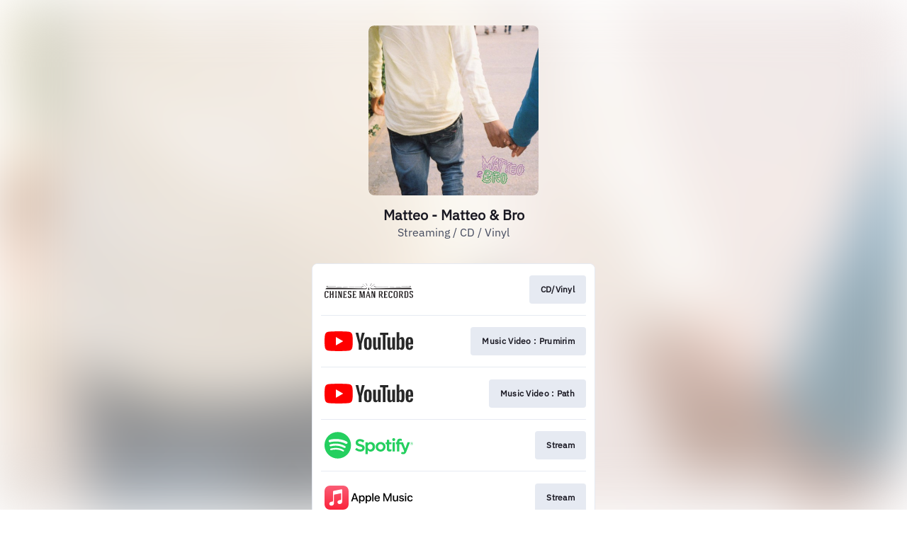

--- FILE ---
content_type: image/svg+xml
request_url: https://services.linkfire.com/logo_chineseman_onlight.svg
body_size: 4726
content:
<?xml version="1.0" encoding="utf-8"?>
<!-- Generator: Adobe Illustrator 19.2.0, SVG Export Plug-In . SVG Version: 6.00 Build 0)  -->
<svg version="1.1" xmlns="http://www.w3.org/2000/svg" xmlns:xlink="http://www.w3.org/1999/xlink" x="0px" y="0px"
	 viewBox="0 0 125 40" enable-background="new 0 0 125 40" xml:space="preserve">
<g id="bg" display="none">
	<rect display="inline" fill="#FFFFFF" width="125" height="40"/>
</g>
<g id="icons">
	<g>
		<path fill="#231F20" d="M1.288,19.574c0.853-1.338,1.667-2.003,3.288-1.972c14.262,0.272,28.526,0.438,42.789,0.643
			c2.796,0.04,5.591,0.128,8.387,0.166c2.693,0.037,2.694,0.021,4.382-1.781c-0.544,2.449-1.131,2.945-3.478,2.945H1.288z"/>
		<path fill="#231F20" d="M55.004,24.333c-0.392,2.071-0.792,4.141-1.172,6.215c-0.108,0.591-0.167,1.318-1.017,1.043
			c-0.416-0.135-0.865-0.693-0.963-1.129c-0.451-2.001-0.783-4.028-1.303-6.028c0.095,2.394-0.593,4.817,0.318,7.259
			c-0.584,0-1.234,0-1.67,0c0.414-3.17,0.224-6.263,0.139-9.484c-0.244,0.07-0.12,0.007,0.007,0.002
			c2.361-0.081,2.368-0.081,2.779,2.213c0.286,1.594,0.546,3.192,0.826,4.787c0.013,0.074,0.103,0.135,0.216,0.275
			c0.318-1.739,0.638-3.413,0.928-5.092c0.397-2.294,0.387-2.296,2.743-2.145c-0.059,1.569-0.156,3.128-0.164,4.687
			c-0.007,1.558,0.075,3.116,0.121,4.763c-0.411,0-1.208,0-2.035,0C55.345,30.647,55.523,27.066,55.004,24.333z"/>
		<path fill="#231F20" d="M24.51,31.586c-1.459,0.46-1.945-0.009-2.21-1.041c-0.487-1.898-1.086-3.769-1.675-5.775
			c-0.445,1.74-0.295,5.899,0.251,6.94c-0.67,0-1.297,0-1.806,0c0.642-3.154,0.245-6.28,0.281-9.453
			c1.8-0.216,1.807-0.218,2.418,1.742c0.476,1.527,0.932,3.061,1.374,4.518c0-2.012,0-4.069,0-6.215c0.385,0,0.99,0,1.368,0
			C24.51,25.407,24.51,28.503,24.51,31.586z"/>
		<path fill="#231F20" d="M106.977,31.61c-0.544,0-1.318,0-2.118,0c0.655-1.261,0.713-7.99,0.105-9.219
			c2.622-0.604,4.7-0.224,5.325,0.974c0.696,1.334,0.206,3.282-1.089,4.33c0.624,1.274,1.247,2.548,1.897,3.876
			c-0.968,0.452-1.691,0.249-2.091-0.854c-0.246-0.678-0.471-1.375-0.824-2.001c-0.227-0.405-0.667-0.699-1.012-1.043
			c-0.161,0.071-0.321,0.143-0.482,0.214C106.783,29.112,106.878,30.337,106.977,31.61z M106.826,27.327
			c0.847-0.391,1.871-0.568,1.984-0.978c0.245-0.892,0.186-1.949-0.084-2.844c-0.104-0.344-1.12-0.432-1.9-0.698
			C106.826,24.364,106.826,25.595,106.826,27.327z"/>
		<path fill="#231F20" d="M12.801,31.722c-0.468,0-1.238,0-1.781,0c0.117-1.473,0.23-2.889,0.354-4.448c-0.87,0-1.574,0-2.523,0
			c0.098,1.486,0.194,2.933,0.292,4.43c-0.547,0-1.348,0-2.205,0c0.722-1.123,0.822-7.92,0.161-9.431c0.745,0,1.459,0,2.012,0
			c0,1.338,0,2.637,0,4.051c0.586,0,1.256,0,1.94,0c0-1.318,0-2.639,0-4.043c0.531,0,1.28,0,1.711,0
			C12.596,25.411,12.539,28.495,12.801,31.722z"/>
		<path fill="#231F20" d="M76.743,22.197c0.486,0,1.275-0.001,2.065,0c1.247,0.002,2.494,0.047,2.991,1.446
			c0.545,1.536,0.088,3.043-1.194,4.007c0.601,1.257,1.209,2.527,1.822,3.809c-1.023,0.563-1.484,0.444-1.966-0.657
			c-0.29-0.662-0.474-1.376-0.828-2.001c-0.248-0.437-0.704-0.765-1.067-1.142c-0.151,0.079-0.301,0.158-0.452,0.237
			c0.078,1.19,0.157,2.381,0.242,3.666c-0.493,0-1.276,0-1.704,0C76.898,28.477,76.763,25.417,76.743,22.197z M78.247,27.314
			c0.83-0.377,1.86-0.548,1.974-0.957c0.249-0.891,0.193-1.948-0.076-2.844c-0.104-0.347-1.118-0.44-1.898-0.712
			C78.247,24.359,78.247,25.591,78.247,27.314z"/>
		<path fill="#231F20" d="M112.647,31.737c0.394-3.212,0.336-6.302,0.024-9.517c-0.142,0.079-0.07,0.004,0.006,0.002
			c5.741-0.203,5.54,0.267,5.571,5.05C118.271,31.21,118.162,32.106,112.647,31.737z M114.391,23.117c0,2.637,0,5.203,0,7.765
			c1.941,0.136,2.362-0.203,2.385-1.911c0.018-1.341,0.018-2.683-0.001-4.024C116.751,23.306,116.292,22.932,114.391,23.117z"/>
		<path fill="#231F20" d="M67.302,24.975c0,1.122-0.022,2.244,0.006,3.365c0.027,1.074,0.106,2.147,0.167,3.332
			c-0.29,0-0.901,0-1.337,0c0.417-3.107,0.244-6.237,0.126-9.405c1.838-0.225,1.839-0.225,2.451,1.761
			c0.47,1.527,0.938,3.056,1.385,4.508c0-2.046,0-4.133,0-6.275c0.36,0,0.95,0,1.348,0c0,3.128,0,6.23,0,9.291
			c-1.371,0.526-1.913,0.104-2.199-0.997c-0.492-1.893-1.083-3.762-1.632-5.641C67.511,24.934,67.406,24.955,67.302,24.975z"/>
		<path fill="#231F20" d="M97.457,26.919c0-0.763-0.02-1.526,0.004-2.289c0.053-1.687,1.071-2.629,2.832-2.649
			c1.761-0.02,2.848,0.895,2.913,2.576c0.062,1.613,0.063,3.232,0.002,4.846c-0.065,1.724-1.072,2.562-2.908,2.548
			c-1.817-0.014-2.788-0.895-2.839-2.609C97.437,28.535,97.457,27.727,97.457,26.919z M101.798,27.063
			c0-0.895,0.042-1.792-0.012-2.684c-0.051-0.845-0.469-1.486-1.444-1.495c-0.981-0.009-1.417,0.605-1.431,1.475
			c-0.03,1.745-0.031,3.491,0.001,5.236c0.016,0.858,0.427,1.499,1.411,1.501c0.976,0.003,1.398-0.646,1.46-1.484
			C101.847,28.767,101.797,27.914,101.798,27.063z"/>
		<path fill="#231F20" d="M32.864,29.24c0.49,0,0.892,0,1.284,0c0.066,0.092,0.123,0.161,0.169,0.236
			c0.324,0.53,0.646,1.06,0.968,1.591c0.368-0.217,1.05-0.435,1.048-0.65c-0.006-0.886-0.125-1.8-0.405-2.64
			c-0.1-0.301-0.755-0.48-1.19-0.617c-2.034-0.641-2.175-2.199-1.651-3.964c0.342-1.151,1.436-1.295,2.523-1.186
			c0.681,0.068,1.356,0.204,2.153,0.328c0,0.595,0,1.334,0,2.174c-0.667,0.161-1.257,0.401-1.397-0.716
			c-0.042-0.337-0.708-0.769-1.136-0.826c-0.233-0.031-0.736,0.601-0.82,0.993c-0.265,1.236,0.107,2.186,1.53,2.572
			c2.148,0.582,2.34,2.027,1.845,4.122c-0.247,1.046-1.689,1.523-3.205,1.235C33.311,31.65,32.835,30.96,32.864,29.24z"/>
		<path fill="#231F20" d="M119.448,29.231c0.951,0,1.354,0,1.484,0c0.497,0.711,0.841,1.302,1.304,1.786
			c0.097,0.102,0.889-0.138,0.922-0.302c0.162-0.807,0.395-1.705,0.164-2.443c-0.154-0.491-0.998-0.879-1.615-1.117
			c-1.298-0.502-1.883-1.31-1.83-2.682c0.082-2.082,1.201-2.873,3.313-2.293c0.475,0.13,1.021,0.019,1.609,0.019
			c0,0.756,0,1.499,0,2.335c-0.735,0.152-1.315,0.3-1.426-0.776c-0.033-0.318-0.676-0.813-1.02-0.799
			c-0.338,0.014-0.842,0.525-0.942,0.901c-0.387,1.444-0.022,2.097,1.569,2.654c1.504,0.526,2.253,1.476,1.955,2.967
			c-0.152,0.76-0.528,1.889-1.08,2.072c-0.947,0.313-2.197,0.235-3.151-0.111C120.163,31.244,119.958,30.187,119.448,29.231z"/>
		<path fill="#231F20" d="M64.944,31.753c-0.755,0-1.443,0-1.863,0c-0.218-0.898-0.16-1.971-0.675-2.391
			c-0.473-0.386-1.817-0.366-2.307,0.025c-0.477,0.38-0.358,1.457-0.522,2.342c-0.282,0-0.82,0-1.232,0
			c0.733-2.813,1.466-5.63,2.2-8.446c0.144-0.551,0.187-1.309,1.046-1.044c0.388,0.12,0.799,0.623,0.917,1.029
			c0.594,2.025,1.08,4.079,1.636,6.115C64.352,30.139,64.645,30.873,64.944,31.753z M61.423,24.363
			c-0.107,0.014-0.215,0.029-0.322,0.043c-0.305,1.285-0.61,2.569-0.931,3.921c0.796,0,1.453,0,2.226,0
			C62.053,26.927,61.738,25.645,61.423,24.363z"/>
		<path fill="#231F20" d="M41.513,30.788c1.382,0.487,2.336,0.186,2.84-1.202c0.108,0.049,0.215,0.097,0.323,0.146
			c0.036,0.612,0.072,1.224,0.115,1.954c-1.799,0-3.485,0-5.191,0c0.638-1.275,0.68-8.136,0.03-9.403c1.629,0,3.215,0,4.848,0
			c0,0.684,0,1.322,0,1.96c-0.844-0.691-1.328-1.941-2.867-1.054c0,0.956,0,2.059,0,3.463c0.694-0.184,1.321-0.351,1.998-0.531
			c0,0.526,0,1.169,0,1.99c-0.277-0.21-0.466-0.429-0.708-0.523c-0.731-0.284-1.404-0.394-1.389,0.716
			C41.522,29.114,41.513,29.922,41.513,30.788z"/>
		<path fill="#231F20" d="M5.419,22.424c0,0.689,0,1.511,0,2.397c-0.376,0.022-0.735,0.043-1.148,0.067
			c-0.083-0.181-0.199-0.329-0.216-0.486c-0.088-0.83-0.543-1.524-1.388-1.267c-0.516,0.157-1.099,0.961-1.153,1.519
			c-0.155,1.601-0.062,3.225-0.053,4.841c0.005,0.841,0.268,1.543,1.281,1.612c1.041,0.071,1.337-0.616,1.44-1.452
			c0.021-0.17,0.078-0.335,0.121-0.516c0.443,0,0.839,0,1.232,0c0.083,1.844-0.688,2.706-2.429,2.803
			c-1.954,0.109-3.025-0.718-3.075-2.456c-0.045-1.569-0.035-3.141-0.004-4.711c0.037-1.84,1.2-2.777,3.091-2.559
			C3.838,22.299,4.562,22.348,5.419,22.424z"/>
		<path fill="#231F20" d="M26.672,22.248c1.21,0,2.777,0,4.438,0c0,0.687,0,1.33,0,2.391c-0.867-0.967-1.254-2.416-2.836-1.425
			c0,0.957,0,2.09,0,3.486c0.709-0.207,1.312-0.383,1.961-0.573c0,0.532,0,1.173,0,1.806c-0.578-0.191-1.195-0.394-1.993-0.657
			c0,1.349,0,2.411,0,3.547c1.215,0.447,2.211,0.195,2.989-1.084c0,0.61,0,1.22,0,1.951c-1.61,0-3.3,0-4.898,0
			C27.058,28.567,26.575,25.432,26.672,22.248z"/>
		<path fill="#231F20" d="M85.627,30.83c1.674,0.251,1.674,0.251,2.983-1.269c0,0.789,0,1.401,0,2.126c-1.606,0-3.296,0-4.897,0
			c0.709-3.114,0.294-6.248,0.289-9.436c1.258,0,2.822,0,4.485,0c0,0.679,0,1.322,0,2.386c-0.853-0.979-1.271-2.361-2.827-1.485
			c0,1.016,0,2.149,0,3.543c0.696-0.202,1.296-0.375,1.953-0.565c0,0.527,0,1.165,0,1.797c-0.574-0.189-1.19-0.391-1.987-0.653
			C85.627,28.619,85.627,29.681,85.627,30.83z"/>
		<path fill="#231F20" d="M95.785,22.436c0,0.677,0,1.472,0,2.321c-0.751,0.209-1.29,0.33-1.489-0.714
			c-0.074-0.389-0.855-0.937-1.266-0.902c-0.422,0.036-1.095,0.679-1.122,1.089c-0.123,1.882-0.135,3.78-0.005,5.661
			c0.03,0.432,0.751,1.104,1.2,1.141c0.418,0.034,0.934-0.598,1.329-1.007c0.154-0.159,0.094-0.51,0.145-0.87
			c0.451,0,0.879,0,1.304,0c0.076,1.85-0.68,2.692-2.436,2.788c-1.889,0.103-2.988-0.684-3.07-2.345
			c-0.08-1.616-0.067-3.24-0.015-4.859c0.06-1.874,1.372-2.823,3.3-2.505C94.287,22.338,94.929,22.358,95.785,22.436z"/>
		<path fill="#231F20" d="M121.848,15.903c-0.423,0.025-0.847,0.083-1.268,0.063c-0.313-0.015-0.622-0.202-0.929-0.194
			c-14.946,0.423-29.891,0.84-44.835,1.323c-1.361,0.044-2.515,0.129-3.523-1.013c-0.292-0.331-1.249-0.116-1.785-0.145
			c0.699-0.696,1.453-0.87,2.423,0.138c0.431,0.449,1.276,0.76,1.924,0.747c8.105-0.163,16.208-0.38,24.311-0.617
			c6.935-0.203,13.869-0.443,20.803-0.688c0.536-0.019,1.062-0.242,1.601-0.31c0.415-0.052,0.844-0.011,1.266-0.011
			C121.841,15.433,121.845,15.668,121.848,15.903z"/>
		<path fill="#231F20" d="M17.491,31.731c-0.954,0-1.724,0-2.407,0c0.664-3.176,0.337-6.306,0.261-9.484c0.417,0,1.152,0,1.908,0
			C16.576,23.772,16.668,30.555,17.491,31.731z"/>
		<path fill="#231F20" d="M62.554,8.027c0,2.09,0,4.18,0,6.27c-0.06,0.002-0.119,0.003-0.179,0.005c0-2.09,0-4.18,0-6.27
			C62.435,8.029,62.494,8.028,62.554,8.027z"/>
		<path fill="#231F20" d="M58.211,16.003c-1.453-1.344-2.907-2.689-4.36-4.033c-0.041,0.041-0.081,0.081-0.122,0.122
			c1.451,1.346,2.903,2.692,4.354,4.039C58.126,16.087,58.169,16.045,58.211,16.003z"/>
		<path fill="#231F20" d="M66.266,15.62c1.301-1.071,2.602-2.142,3.903-3.212c0.232-0.191,0.466-0.379,0.837-0.421
			c-1.511,1.281-3.023,2.561-4.535,3.842C66.403,15.76,66.335,15.69,66.266,15.62z"/>
		<polygon fill="#231F20" points="62.375,17.043 61.302,19.653 62.375,20.812 63.448,19.653 		"/>
		<path fill="#231F20" d="M123.358,19.574c-0.853-1.338-1.667-2.003-3.288-1.972c-14.262,0.272-28.526,0.438-42.789,0.643
			c-2.796,0.04-5.591,0.128-8.388,0.166c-2.693,0.037-2.693,0.021-4.382-1.781c0.544,2.449,1.131,2.945,3.478,2.945H123.358z"/>
		<path fill="#231F20" d="M66.182,11.096c-0.504,0.98,0.548-1.064-1.826,3.549c0.117,0.057,0.234,0.115,0.352,0.172
			c0.606-1.184,1.212-2.369,1.818-3.553C66.411,11.208,66.296,11.152,66.182,11.096z"/>
		<path fill="#231F20" d="M2.791,15.903c0.423,0.025,0.847,0.083,1.268,0.063c0.313-0.015,0.622-0.202,0.929-0.194
			c14.946,0.423,29.891,0.84,44.835,1.323c1.361,0.044,2.515,0.129,3.522-1.013c0.292-0.331,1.249-0.116,1.785-0.145
			c-0.699-0.696-1.453-0.87-2.423,0.138c-0.431,0.449-1.276,0.76-1.924,0.747c-8.105-0.163-16.208-0.38-24.311-0.617
			c-6.935-0.203-13.87-0.443-20.803-0.688c-0.536-0.019-1.062-0.242-1.601-0.31c-0.416-0.052-0.844-0.011-1.266-0.011
			C2.798,15.433,2.794,15.668,2.791,15.903z"/>
		<path fill="#231F20" d="M58.555,11.096c0.504,0.98-0.548-1.064,1.826,3.549c-0.117,0.057-0.234,0.115-0.352,0.172
			c-0.606-1.184-1.212-2.369-1.818-3.553C58.326,11.208,58.44,11.152,58.555,11.096z"/>
	</g>
</g>
</svg>
